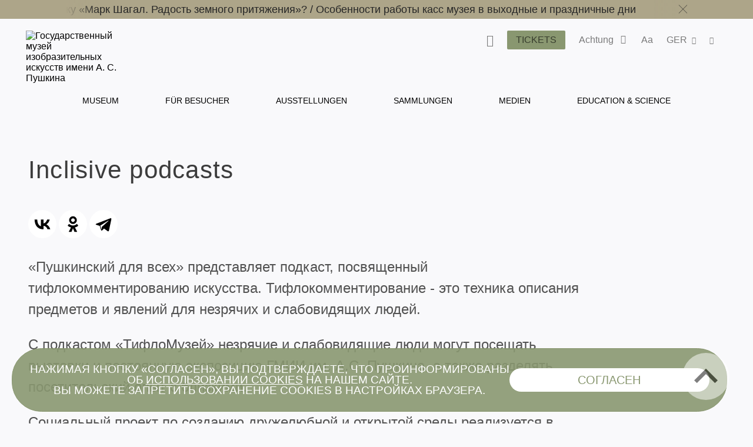

--- FILE ---
content_type: text/html; charset=utf-8
request_url: https://www.pushkinmuseum.art/media/podcasts/inclusive/index.php?lang=de
body_size: 14874
content:
<!DOCTYPE html>
<html lang="ru">
  <head>
       
      <meta charset="utf-8">
      <meta http-equiv="X-UA-Compatible" content="IE=edge">
      <meta name="viewport" content="width=device-width, initial-scale=1">
      
      <title>Inclisive podcasts</title>
       
      <meta name ="keywords" content="Пушкинский музей, Пушкинский музей изобразительных искусств, Государственный музей изобразительных искусств им. А.С. Пушкина, ГМИИ им. А.С. Пушкина, выставка в Пушкинском музее, билеты в Пушкинский, Ирина Антонова, Марина Лошак, Волхонка 12"/><meta name="description" content="Официальный сайт Государственного музея изобразительных искусств им. А.С. Пушкина (Москва), обладающего одним из крупнейших в России художественных собраний зарубежного искусства"/>
<!-- Google Tag Manager -->
<script>(function(w,d,s,l,i){w[l]=w[l]||[];w[l].push({'gtm.start':
new Date().getTime(),event:'gtm.js'});var f=d.getElementsByTagName(s)[0],
j=d.createElement(s),dl=l!='dataLayer'?'&l='+l:'';j.async=true;j.src=
'https://www.googletagmanager.com/gtm.js?id='+i+dl;f.parentNode.insertBefore(j,f);
})(window,document,'script','dataLayer','GTM-W88WH85');</script>
<!-- End Google Tag Manager -->      
      <link rel='stylesheet' href='/css/libs.css'>
      <link rel='stylesheet' href='/css/style2024.css'>
       
      <script src="//yastatic.net/es5-shims/0.0.2/es5-shims.min.js"></script>
      <script src="//yastatic.net/share2/share.js"></script>
      
<link rel="apple-touch-icon" sizes="180x180" href="/apple-touch-icon.png">
<link rel="icon" type="image/png" sizes="32x32" href="/favicon-32x32.png">
<link rel="icon" type="image/png" sizes="16x16" href="/favicon-16x16.png">
<link rel="manifest" href="/site.webmanifest">
<link rel="mask-icon" href="/safari-pinned-tab.svg" color="#5bbad5">
<meta name="msapplication-TileColor" content="#da532c">
<meta name="theme-color" content="#ffffff">
       
  </head>
  <body class="bg-primary afisha-exhibition-page">
      
      <style>
     .main-navigation__inner li a:hover {
         color: #899770 !important;
     }
</style>
<header class="header header--inner">

<!-- Top.Mail.Ru counter -->
<script type="text/javascript">
var _tmr = window._tmr || (window._tmr = []);
_tmr.push({id: "3417201", type: "pageView", start: (new Date()).getTime()});
(function (d, w, id) {
  if (d.getElementById(id)) return;
  var ts = d.createElement("script"); ts.type = "text/javascript"; ts.async = true; ts.id = id;
  ts.src = "https://top-fwz1.mail.ru/js/code.js";
  var f = function () {var s = d.getElementsByTagName("script")[0]; s.parentNode.insertBefore(ts, s);};
  if (w.opera == "[object Opera]") { d.addEventListener("DOMContentLoaded", f, false); } else { f(); }
})(document, window, "tmr-code");
</script>
<noscript><div><img src="https://top-fwz1.mail.ru/counter?id=3417201;js=na" style="position:absolute;left:-9999px;" alt="Top.Mail.Ru" /></div></noscript>
<!-- /Top.Mail.Ru counter -->
     
     
             <div class="header__notifications" style="background-color: #ADA589;">
            <div class="wrapper section--limited">
                <div class="header__notifications__inner js-marquee-wrap">
                    <div class="color-black js-marquee">
                    	<a class="" href="/news/archive/2026/01_/lecture_chagall/index.php?lang=de" title="">Перенос лекции Светланы Макеевой   /   </a><a class="" href="/news/archive/2025/12/chagall/index.php?lang=de" title="">Как попасть на выставку «Марк Шагал. Радость земного притяжения»?   /   </a><a class="" href="/news/archive/2025/11/kassi_olk/index.php?lang=de" title="">Особенности работы касс музея в выходные и праздничные дни</a>                    </div>
                    <div class="header__notifications-close-wrap">
                        <span class="header__notifications-close close close--black js-notifs-close"></span>
                    </div>
                </div>
            </div>
        </div>
        <div class="wrapper  section--limited bg-primary">
        <div class="header__controls">
        
            <div class="logo logo--inner">
                <a class="" href="/index.php?lang=de" title="Государственный музей изобразительных искусств имени А. С. Пушкина">
                    <picture>
                        <source media="(max-width: 1023px)" srcset="/images/svg/logoPM-text_sign.svg">
                        <img src="/images/svg/logoPM-text_sign.svg" alt="Государственный музей изобразительных искусств имени А. С. Пушкина">
                    </picture>
                </a>
            </div>
            
            <div class="main-controls">
            
                <div class="main-controls-section search-wrap js-call-control">
                    <button class="main-controls__button color-black js-call-search" title="Поиск">
                        <span class="icon icon-search"><span class="icon-text">поиск</span></span>
                    </button>
                    <div class="main-controls-section-block search-block bg-primary">
                        <form class="form-search" action="/php/search.php?lang=de">
                            <input type="text" name="needle">
                            <button type="submit"><span class="icon icon-search"><span class="icon-text">найти</span></span></button>
                        </form>
                    </div>
                </div>
                
                <div class="main-controls-section">
                    <a href="/tickets/index.php?lang=de" class="btn main-controls__button bg-violet-blue" style="color: #000;" title="">
                        <span class="button-text">Tickets</span>
                    </a>
                </div>
                
                                <div class="main-controls-section notifications-wrap js-call-control">
                    <button class="main-controls__button color-black" title="">
                        <span class="button-text">Achtung</span>
                        <span class="notifications-badge icon icon-status-ok"></span>
                    </button>
                    <div class="main-controls-section-block notifications-block bg-white">
                        <ul>
                            <li>
                   <a class="notifications-block__link" href="/news/archive/2026/01_/lecture_chagall/index.php?lang=de" title="Перенос лекции Светланы Макеевой">
                       <span>Перенос лекции Светланы Макеевой</span>
                   </a>
               </li>
               <li>
                   <a class="notifications-block__link" href="/news/archive/2025/12/chagall/index.php?lang=de" title="Как попасть на выставку «Марк Шагал. Радость земного притяжения»?">
                       <span>Как попасть на выставку «Марк Шагал. Радость земного притяжения»?</span>
                   </a>
               </li>
               <li>
                   <a class="notifications-block__link" href="/news/archive/2025/11/kassi_olk/index.php?lang=de" title="Особенности работы касс музея в выходные и праздничные дни">
                       <span>Особенности работы касс музея в выходные и праздничные дни</span>
                   </a>
               </li>
                                       </ul> 
                    </div>   
                </div>
                                
                <div class="main-controls-section settings-wrap js-call-control">
                    <button class="main-controls__button color-black" title="Настройки отображения сайта">
                        <span class="button-text">Aa</span>
                    </button>
                    <div class="main-controls-section-block settings-block bg-white">
                        <div class="settings-block__head color-black">Site versions</div>
                        <ul class="settings-block__primary">
                            <li><button class="active js-normal-version">Common version</button></li>
                            <li><button class="js-contrast-version">For Visually Impaired Users</button></li>
                        </ul>
                        <div class="settings-block__secondary">
                            <span>Large font • contrasting colors • no pictures</span>
                        </div>
                    </div>
                </div>
                
                <div class="main-controls-section language-wrap js-call-control">
                    <button class="main-controls__button color-black" title="Выбор языка">
                        <span class="button-text">
                             GER                        </span>
                        <span class="icon icon-arrow-down"></span>
                    </button>
                    <div class="main-controls-section-block language-block bg-white">
                        <ul class="color-warm-grey-two" id="ch_lang">
                                                    <li>
                                <a class="" href="?lang=ru" title="Русский">
                                    <span>РУС</span>
                                </a>
                            </li>
                                                    <li>
                                <a class="" href="?lang=en" title="Английский">
                                    <span>ENG</span>
                                </a>
                            </li>
                                                    <li>
                                <a class="" href="?lang=it" title="итальянский">
                                    <span>ITA</span>
                                </a>
                            </li>
                                                    <li>
                                <a class="" href="?lang=de" title="немецкий">
                                    <span>GER</span>
                                </a>
                            </li>
                                                    <li>
                                <a class="" href="?lang=fr" title="французский">
                                    <span>FRA</span>
                                </a>
                            </li>
                                                    <li>
                                <a class="" href="?lang=es" title="испанский">
                                    <span>ESP</span>
                                </a>
                            </li>
                                                    <li>
                                <a class="" href="?lang=zh" title="китайский">
                                    <span>中文</span>
                                </a>
                            </li>
                                                    <li>
                                <a class="" href="?lang=ja" title="японский">
                                    <span>日本</span>
                                </a>
                            </li>
                                                </ul>
                    </div>
                </div>
                 
                <div class="main-controls-section share-wrap js-call-control">
                     <button class="main-controls__button color-black" title="Поделиться в соц сетях">
                         <span class="icon icon-share"><span class="icon-text">поделиться</span></span>
                     </button>
                     <div class="main-controls-section-block share-block bg-white">
                          
                          <div class="settings-block__head color-black">Share</div>
                          <ul class="color-warm-grey-two">
                                    <script src="//yastatic.net/es5-shims/0.0.2/es5-shims.min.js"></script>
     <script src="//yastatic.net/share2/share.js"></script>
<div class="ya-share2" data-services="vkontakte,telegram"></div>


                              </ul>
                          
                          <div class="settings-block__head settings-block__head--social color-black">The Museum in</div>
                          <ul class="social-buttons social-buttons--menu">
                               
                         <li>
          <a href="https://ok.ru/theartsmuseum" class="" title="" target="_blank">
          <span class="icon icon-ok">
               
                      
                
           
          </span>
          <span class="icon-text">OK</span>
          </a>
     </li>
               <li>
          <a href="https://vk.com/club23141780" class="" title="" target="_blank">
          <span class="icon icon-vk">
               
                         <svg width="25" height="25" viewBox="0 0 25 25" fill="none" xmlns="http://www.w3.org/2000/svg">
                    <path d="M0 12C0 6.34315 0 3.51472 1.75736 1.75736C3.51472 0 6.34315 0 12 0L13 0C18.6569 0 21.4853 0 23.2426 1.75736C25 3.51472 25 6.34315 25 12V13C25 18.6569 25 21.4853 23.2426 23.2426C21.4853 25 18.6569 25 13 25H12C6.34315 25 3.51472 25 1.75736 23.2426C0 21.4853 0 18.6569 0 13L0 12Z" fill="#262626"/>
                    <path d="M13.3021 18.0105C7.60417 18.0105 4.3542 14.1042 4.21879 7.60425H7.07294C7.16669 12.3751 9.27082 14.3959 10.9375 14.8126V7.60425H13.6251V11.7188C15.2709 11.5417 16.9999 9.66675 17.5832 7.60425H20.2708C19.8229 10.1459 17.9479 12.0209 16.6145 12.7917C17.9479 13.4167 20.0834 15.0522 20.8959 18.0105H17.9375C17.302 16.0313 15.7188 14.5001 13.6251 14.2917L13.6251 18.0105H13.3021Z" fill="#7D7D7D"/>
               </svg>
                      
                
           
          </span>
          <span class="icon-text">VKontakte</span>
          </a>
     </li>
               <li>
          <a href="https://www.tripadvisor.ru/Attraction_Review-g298484-d300242-Reviews-Pushkin_State_Museum_of_Fine_Arts-Moscow_Central_Russia.html" class="" title="" target="_blank">
          <span class="icon icon-ta">
               
                      
                
           
          </span>
          <span class="icon-text">TripAdviser</span>
          </a>
     </li>
               <li>
          <a href="https://t.me/theartsmuseum" class="" title="" target="_blank">
          <span class="icon icon-tg">
               
                      
                
           
          </span>
          <span class="icon-text">Telegram</span>
          </a>
     </li>
               <li>
          <a href="https://zen.yandex.ru/theartsmuseum" class="" title="" target="_blank">
          <span class="icon icon-zen">
               
                                   <svg width="48px" height="48px" viewBox="0 0 48 48" version="1.1" xmlns="http://www.w3.org/2000/svg" xmlns:xlink="http://www.w3.org/1999/xlink">
                    <g id="Page-1" stroke="none" stroke-width="1" fill="none" fill-rule="evenodd">
                         <g id="zen-icon">
                              <path d="M23.7354,0 C13.8428,0.000940338 6.98806,0.0338522 3.46947,3.46985 C0.0336545,6.98765 0.000735498,14.1643 0.000735498,23.7351 C10.628,23.4144 15.4878,23.1483 19.3638,19.3634 C23.1485,15.4874 23.4147,10.6277 23.7354,0 Z M3.46886,44.5305 C0.0330411,41.0127 0.00012207,33.8361 0.00012207,24.2653 C10.6274,24.586 15.4872,24.8521 19.3632,28.637 C23.1479,32.513 23.4141,37.3727 23.7348,47.9995 C13.8422,47.9995 6.98745,47.9675 3.46886,44.5305 Z M24.2653,47.9995 C24.586,37.3727 24.8522,32.513 28.637,28.637 C32.5129,24.8521 37.3727,24.586 48,24.2653 C47.999,33.8361 47.9661,41.0127 44.5303,44.5305 C41.0117,47.9675 34.158,47.9995 24.2653,47.9995 Z M24.2653,0 C24.586,10.6277 24.8522,15.4874 28.637,19.3634 C32.5129,23.1483 37.3727,23.4144 48,23.7351 C47.999,14.1643 47.9661,6.98765 44.5303,3.46985 C41.0117,0.0338522 34.158,0.000940338 24.2653,0 Z" id="Shape" fill="currentColor"></path>
                              <path d="M47.9999,24.2655 L47.9999,24.0003 L47.9999,23.736 C37.3726,23.4144 32.5128,23.1493 28.6368,19.3635 C24.8521,15.4883 24.5859,10.6287 24.2652,0.000976562 L23.9999,0.000976562 L23.7347,0.000976562 C23.414,10.6287 23.1478,15.4883 19.363,19.3635 C15.487,23.1493 10.6272,23.4144 0,23.736 L0,24.0003 L0,24.2655 C10.6272,24.587 15.487,24.8522 19.363,28.6371 C23.1478,32.5132 23.414,37.3728 23.7347,48.0005 L23.9999,48.0005 L24.2652,48.0005 C24.5859,37.3728 24.8521,32.5132 28.6368,28.6371 C32.5128,24.8522 37.3726,24.587 47.9999,24.2655 Z" id="Path"></path>
                         </g>
                    </g>
               </svg>
            
                
           
          </span>
          <span class="icon-text">Яндекс Цзен</span>
          </a>
     </li>
               <li>
          <a href="https://rutube.ru/channel/25618709/" class="" title="" target="_blank">
          <span class="icon icon-rt">
               
                      
                         <svg width="48px" height="48px" viewBox="0 0 48 48" version="1.1" xmlns="http://www.w3.org/2000/svg" xmlns:xlink="http://www.w3.org/1999/xlink">
                    <g id="Page-1" stroke="none" stroke-width="1" fill="none" fill-rule="evenodd">
                         <g id="rutube-logo-color">
                              <circle id="Oval" fill="currentColor" cx="24" cy="24" r="24"></circle>
                              <path d="M22.1472,21.336 L22.1472,18.8364 L19.812,19.1628 L19.812,21.3348 L18.942,21.3348 L18.942,23.3676 L19.812,23.3676 L19.812,28.908 L22.1256,28.908 L22.1256,23.3676 L23.7984,23.3676 L23.7984,21.336 L22.1472,21.336 L22.1472,21.336 Z M9.5232,24.9324 C10.2509975,24.385971 10.6776918,23.527688 10.674,22.6176 L10.674,22.194 C10.6720487,21.3851449 10.340944,20.6119282 9.75690193,20.0523344 C9.17285986,19.4927406 8.38619952,19.1949824 7.578,19.2276 L2.688,19.164 L2.688,28.7688 L5.0028,28.7688 L5.0028,25.5084 L7.3704,25.5084 L8.946,28.8336 L11.6304,28.8336 L9.522,24.9336 L9.5232,24.9324 Z M8.316,22.4976 C8.31948668,22.8142931 8.18455165,23.1167291 7.94654454,23.3256772 C7.70853742,23.5346253 7.3911756,23.6292639 7.0776,23.5848 L5.0016,23.5848 L5.0016,21.2592 L7.0776,21.2592 C7.3982645,21.2414604 7.71218983,21.3559052 7.94620117,21.5758577 C8.18021251,21.7958102 8.31386328,22.1020523 8.316,22.4232 L8.316,22.4976 L8.316,22.4976 Z M35.49,21.2496 L34.2624,21.2496 L34.2624,18.804 L32.0016,19.0968 L32.0016,28.8768 L35.49,28.8768 C36.3044417,28.8912635 37.0906605,28.5784843 37.6725948,28.0085045 C38.2545291,27.4385246 38.5835578,26.6589665 38.586,25.8444 L38.586,24.3564 C38.586,22.6445744 37.2018129,21.2550094 35.49,21.2484 L35.49,21.2496 Z M36.3696,25.5936 C36.3984361,25.9187681 36.2794706,26.2396589 36.0456347,26.4674452 C35.8117989,26.6952316 35.4879008,26.8057473 35.1636,26.7684 L34.2732,26.7684 L34.2732,23.3244 L35.1636,23.3244 C35.4836354,23.288083 35.8032804,23.3956989 36.0361866,23.6181765 C36.2690929,23.8406541 36.3912285,24.1550376 36.3696,24.4764 L36.3696,25.5948 L36.3696,25.5936 Z M28.764,21.336 L28.764,25.68 C28.764,26.4084 28.5036,26.886 27.7752,26.886 C27.0588,26.886 26.7864,26.4084 26.7864,25.68 L26.7864,21.336 L24.4824,21.336 L24.4824,25.8768 C24.3771133,26.7097233 24.6597211,27.544916 25.2491451,28.1427671 C25.8385691,28.7406181 26.6696661,29.0350528 27.504,28.9416 L27.9384,28.9416 C28.7919207,29.0626064 29.6527596,28.776077 30.263503,28.1676917 C30.8742463,27.5593065 31.1641037,26.6995824 31.0464,25.8456 L31.0464,21.336 L28.764,21.336 Z M15.912,21.336 L15.912,25.68 C15.912,26.4084 15.6504,26.886 14.922,26.886 C14.2056,26.886 13.944,26.4084 13.944,25.68 L13.944,21.336 L11.6304,21.336 L11.6304,25.8768 C11.525185,26.7094915 11.807643,27.5444458 12.3967805,28.1422437 C12.985918,28.7400416 13.8166619,29.0346532 14.6508,28.9416 L15.096,28.9416 C15.9485001,29.062583 16.8082586,28.7755559 17.4171072,28.1667072 C18.0259559,27.5578586 18.312983,26.6981001 18.192,25.8456 L18.192,21.336 L15.912,21.336 L15.912,21.336 Z M44.3664,26.2896 C43.8984,26.802 43.2216,27.0696 42.5304,27.018 C41.802,26.964 41.3676,26.5944 41.3676,25.866 L41.3676,25.6164 L45.888,25.6164 L45.888,24.324 C45.8979497,23.4672185 45.5537466,22.6443375 44.9367287,22.0498104 C44.3197109,21.4552833 43.4846219,21.1418582 42.6288,21.1836 C41.7819378,21.1258625 40.9492715,21.4233221 40.3306805,22.0045746 C39.7120895,22.585827 39.3634311,23.3983864 39.3684,24.2472 L39.3684,25.812 C39.3614267,26.6671335 39.7071059,27.4873584 40.3240452,28.0795475 C40.9409845,28.6717365 41.7746681,28.9835611 42.6288,28.9416 C43.9178054,28.9582306 45.134039,28.3456358 45.888,27.3 L44.3664,26.2896 L44.3664,26.2896 Z M41.3676,23.8896 C41.3524492,23.5919269 41.4603088,23.3011105 41.6659003,23.0853075 C41.8714917,22.8695045 42.1567425,22.7476853 42.4548,22.7484 L42.5196,22.7484 C42.8378763,22.7155273 43.1544518,22.8246837 43.3848294,23.0467345 C43.6152071,23.2687852 43.7359388,23.5811296 43.7148,23.9004 L43.7148,23.9544 L41.3676,23.9544 L41.3676,23.8884 L41.3676,23.8896 Z" id="Shape" fill="#000000" fill-rule="nonzero"></path>
                         </g>
                    </g>
               </svg>
                
           
          </span>
          <span class="icon-text">RuTube</span>
          </a>
     </li>
               <li>
          <a href="https://max.ru/theartsmuseum" class="" title="" target="_blank">
          <span class="icon icon-max">
               
                      
                
                         <svg width="24" height="24" viewBox="0 0 24 24" fill="none" xmlns="http://www.w3.org/2000/svg">
                    <path d="M7.12407 22.3166C7.0025 22.2306 6.835 22.2539 6.73312 22.3626C5.37136 23.815 1.88626 24.8338 1.72662 22.8515C1.72662 21.2983 1.37777 19.9895 0.993682 18.5485C0.523272 16.7836 0 14.8204 0 11.967C0 5.163 5.58018 0.0460205 12.1964 0.0460205C18.8126 0.0460205 24 5.41283 24 12.0331C24 18.6534 18.6475 23.8881 12.259 23.8881C9.99251 23.8881 8.89266 23.5688 7.12407 22.3166ZM12.382 5.94548C9.24212 5.78083 6.79189 7.95955 6.25158 11.3696C5.80414 14.1936 6.59745 17.6346 7.27601 17.8078C7.56381 17.8812 8.2564 17.3515 8.76029 16.8763C8.85503 16.787 8.99827 16.772 9.10936 16.8399C9.89485 17.3202 10.7842 17.6811 11.7646 17.7326C14.988 17.9016 17.8446 15.3788 18.0134 12.1551C18.1823 8.93143 15.6054 6.11452 12.382 5.94548Z" fill="#262626"/>
			   </svg>
               <!--<svg width="48px" height="48px" viewBox="0 0 48 48" version="1.1" xmlns="http://www.w3.org/2000/svg" xmlns:xlink="http://www.w3.org/1999/xlink">
                    <g id="Page-1" stroke="none" stroke-width="1" fill="none" fill-rule="evenodd">
                         <g id="max-icon">
                         	<path d="M14.2481 44.6332C14.005 44.461 13.67 44.5077 13.4662 44.7251C10.7427 47.6299 3.77252 49.6675 3.45324 45.7028C3.45324 42.5965 2.75554 39.9789 1.98736 37.0968C1.04654 33.567 0 29.6406 0 23.934C0 10.3259 11.1604 0.0919189 24.3928 0.0919189C37.6252 0.0919189 48 10.8255 48 24.0661C48 37.3067 37.295 47.776 24.518 47.776C19.985 47.776 17.7853 47.1375 14.2481 44.6332ZM24.7639 11.8908C18.4842 11.5615 13.5838 15.919 12.5032 22.7391C11.6083 28.387 13.1949 35.269 14.552 35.6154C15.1276 35.7623 16.5128 34.7028 17.5206 33.7525C17.7101 33.5738 17.9965 33.5438 18.2187 33.6796C19.7897 34.6403 21.5683 35.3622 23.5292 35.465C29.9761 35.8031 35.6892 30.7575 36.0268 24.3101C36.3645 17.8627 31.2108 12.2289 24.7639 11.8908Z" fill="#7D7D7D"/>
                    	</g>
                    </g>
               </svg>-->
           
          </span>
          <span class="icon-text">Max</span>
          </a>
     </li>
                                                                            </ul>
                    </div>
                </div>
                 
                
                <div class="main-menu-burger js-burger">
                    <span class="burger"></span>
                     
                    <span class="notifications-badge bg-violet-blue color-pale-grey">3</span>
                     
                </div>
                
            </div>  
                  
        </div><!--header_controls-->
         
     </div>
     
         
    <div class="header__menu">
    	<div class="wrapper bg-primary">
             <nav class="main-navigation greyish-brown" role="navigation">
                  <ul class="main-navigation__inner">
                                               	<li><a class="hover js-main-menu-hover "
                        								data-dropdown="dropdown-1"
                                                        href="/museum/index.php?lang=de" title="Museum">
                                 	Museum                                 </a>
                       		</li>
                                               	<li><a class="hover js-main-menu-hover "
                        								data-dropdown="dropdown-2"
                                                        href="/visitors/index.php?lang=de" title="Für Besucher">
                                 	Für Besucher                                 </a>
                       		</li>
                                               	<li><a class="hover js-main-menu-hover "
                                                        href="/events/index.php?lang=de" title="Ausstellungen">
                                 	Ausstellungen                                 </a>
                       		</li>
                                               	<li><a class="hover js-main-menu-hover "
                        								data-dropdown="dropdown-3"
                                                        href="/exposition_collection/index.php?lang=de" title="Sammlungen">
                                 	Sammlungen                                 </a>
                       		</li>
                                               	<li><a class="hover js-main-menu-hover current"
                        								data-dropdown="dropdown-4"
                                                        href="/media/index.php?lang=de" title="Medien">
                                 	Medien                                 </a>
                       		</li>
                                               	<li><a class="hover js-main-menu-hover "
                        								data-dropdown="dropdown-5"
                                                        href="/education/index.php?lang=de" title="Education & Science">
                                 	Education & Science                                 </a>
                       		</li>
                                         </ul>
             </nav>
         </div> 
     </div>
      
      <div class="main-menu-under">
      <ul id="dropdown-1" class="dropdown js-dropdown"><li class="hover--inner"><a href="/museum/history/about_museum/index.php?lang=de" title=""><span>Geschichte</span></a><ul class="dropdown--inner dropdown--first">
                     <li class="hover--inner"><a href="/museum/history/about_collection/index.php?lang=de" title=""><span>Geschichte der Sammlungen</span></a></li>
                <li class="hover--inner"><a href="https://pushkinmuseum.art/media/tsvetaev/index.php" title="" target="_blank"><span></span></a></li>
                <li class="hover--inner"><a href="https://antonova.pushkinmuseum.art/" title="" target="_blank"><span></span></a></li>
                <li class="hover--inner"><a href="https://pushkinmuseum.art/site/exhibitions/exhibitions_year.php?lang=ru&year=%D0%B3%D0%BE%D0%B4%D1%8B" title="" target="_blank"><span></span></a></li>
                
                     </ul>
                     </li>
                <li class="hover--inner"><a href="/museum/buildings/index.php?lang=de" title=""><span>Buildings</span></a><ul class="dropdown--inner dropdown--first">
                     <li class="hover--inner"><a href="/museum/buildings/main/index.php?lang=de" title=""><span>Main Building</span></a></li>
                <li class="hover--inner"><a href="/museum/buildings/gallery/index.php?lang=de" title=""><span>Gallery </span></a></li>
                <li class="hover--inner"><a href="/museum/buildings/richter/index.php?lang=de" title=""><span>Sviatoslav Richter Memorial Apartment</span></a></li>
                <li class="hover--inner"><a href="/museum/buildings/museyon/index.php?lang=de" title=""><span>Museion</span></a></li>
                <li class="hover--inner"><a href="/museum/buildings/cvetaev/index.php?lang=de" title=""><span>Ivan Tsvetaev educational art museum </span></a></li>
                <li class="hover--inner"><a href="/museum/buildings/tarusa/index.php?lang=de" title=""><span>Eduard Steinberg's Workshop</span></a></li>
                
                     </ul>
                     </li>
                <li class="hover--inner"><a href="/museum/quarter/index.php?lang=de" title=""><span>Museum Quarter</span></a></li>
                <li class="hover--inner"><a href="/museum/structure/departments/index.php?lang=de" title=""><span>Departments</span></a></li>
                <li class="hover--inner"><a href="/museum/branches/index.php?lang=de" title=""><span>Branches</span></a><ul class="dropdown--inner dropdown--first">
                     <li class="hover--inner"><a href="/museum/branches/n_novgorod/index.php?lang=de" title=""><span></span></a></li>
                <li class="hover--inner"><a href="/museum/branches/tomsk/index.php?lang=de" title=""><span></span></a></li>
                
                     </ul>
                     </li>
                <li class="hover--inner"><a href="/museum/structure/adminisration/index.php?lang=de" title=""><span>Administration</span></a></li>
                <li class="hover--inner"><a href="/museum/support_us/index.php?lang=de" title=""><span>Support us</span></a><ul class="dropdown--inner dropdown--first">
                     <li class="hover--inner"><a href="/museum/support_us/board/index.php?lang=de" title=""><span>Попечительский совет</span></a></li>
                <li class="hover--inner"><a href="/museum/support_us/sponsors/index.php?lang=de" title=""><span>Sponsors & Partners</span></a></li>
                <li class="hover--inner"><a href="/museum/support_us/maecenases/index.php?lang=de" title=""><span>Maecenas & Patrons</span></a></li>
                <li class="hover--inner"><a href="/museum/support_us/friends/index.php?lang=de" title=""><span>Freunde des Museums</span></a></li>
                <li class="hover--inner"><a href="/museum/support_us/development_fund/index.php?lang=de" title=""><span>The Development Fund</span></a></li>
                <li class="hover--inner"><a href="/museum/support_us/events/index.php?lang=de" title=""><span>Events</span></a></li>
                <li class="hover--inner"><a href="/museum/support_us/donate_online_1/index.php?lang=de" title=""><span>Online Donation</span></a></li>
                <li class="hover--inner"><a href="/museum/support_us/volunteers/index.php?lang=de" title=""><span>Волонтёры Пушкинского</span></a></li>
                
                     </ul>
                     </li>
                <li class="hover--inner"><a href="/museum/documents/index.php?lang=de" title=""><span>Documents</span></a></li>
                <li class="hover--inner"><a href="/museum/activity/index.php?lang=de" title=""><span>Activity</span></a><ul class="dropdown--inner dropdown--first">
                     <li class="hover--inner"><a href="/museum/activity/scientific/index.php?lang=de" title=""><span>Scientific & educational</span></a></li>
                <li class="hover--inner"><a href="/museum/activity/publishing/index.php?lang=de" title=""><span>Publishing</span></a></li>
                <li class="hover--inner"><a href="/museum/activity/exhibition/index.php?lang=de" title=""><span>Exhibitions</span></a></li>
                <li class="hover--inner"><a href="/museum/activity/archaeological/index.php?lang=de" title=""><span>Archaeological</span></a></li>
                <li class="hover--inner"><a href="/museum/activity/musical/index.php?lang=de" title=""><span>Musical</span></a></li>
                <li class="hover--inner"><a href="/museum/activity/pushkinsky21/index.php?lang=de" title=""><span>Pushkin Museum XXI</span></a></li>
                <li class="hover--inner"><a href="/museum/activity/it/index.php?lang=de" title=""><span>IT & innovation</span></a></li>
                <li class="hover--inner"><a href="/museum/activity/inclusion/index.php?lang=de" title=""><span>Inclusive</span></a></li>
                
                     </ul>
                     </li>
                <li class="hover--inner"><a href="/museum/info/index.php?lang=de" title=""><span>General Information</span></a><ul class="dropdown--inner dropdown--first">
                     <li class="hover--inner"><a href="/museum/info/press/index.php?lang=de" title=""><span>Press-center</span></a></li>
                <li class="hover--inner"><a href="/about_website/index.php?lang=de" title=""><span>About the project</span></a></li>
                
                     </ul>
                     </li>
                <li class="hover--inner"><a href="/museum/info/contacts/index.php?lang=de" title=""><span>Contacts</span></a></li>
                <li class="hover--inner"><a href="/museum/info/vacancy/index.php?lang=de" title=""><span>Vacancies</span></a></li>
                <li class="hover--inner"><a href="/usage_policy/index.php?lang=de" title=""><span>Nutzungsbedingungen für Materialien und Bilder</span></a></li>
                </ul>
                 <ul id="dropdown-2" class="dropdown js-dropdown"><li class="hover--inner"><a href="/visitors/index.php?lang=de" title=""><span>Für Besucher</span></a></li>
                <li class="hover--inner"><a href="/visitors/tickets/index.php?lang=de" title=""><span>Tickets & Privileges</span></a></li>
                <li class="hover--inner"><a href="/visitors/opening_hours/index.php?lang=de" title=""><span>Buildings & Opening hours</span></a></li>
                <li class="hover--inner"><a href="/visitors/index.php?lang=de#programms" title=""><span>Für Besucher</span></a></li>
                <li class="hover--inner"><a href="/visitors/excursions/simple_rules/index.php?lang=de" title=""><span>Rules & Recommendations</span></a></li>
                <li class="hover--inner"><a href="/museum4all/index.php?lang=de" title=""><span>Accessible Museum</span></a></li>
                <li class="hover--inner"><a href="/media/shopping/index.php?lang=de" title=""><span>Books and souvenirs</span></a></li>
                </ul>
                 <ul id="dropdown-3" class="dropdown js-dropdown"><li class="hover--inner"><a href="https://collection.pushkinmuseum.art/entity/OBJECT?uniq=true" title="" target="_blank"><span></span></a></li>
                <li class="hover--inner"><a href="https://collection.pushkinmuseum.art/cross-search?query=%D0%B6%D0%B8%D0%B2%D0%BE%D0%BF%D0%B8%D1%81%D1%8C" title="" target="_blank"><span></span></a></li>
                <li class="hover--inner"><a href="https://collection.pushkinmuseum.art/cross-search?query=%D0%B3%D1%80%D0%B0%D1%84%D0%B8%D0%BA%D0%B0" title="" target="_blank"><span></span></a></li>
                <li class="hover--inner"><a href="https://collection.pushkinmuseum.art/entity/OBJECT?fund=35" title="" target="_blank"><span></span></a></li>
                <li class="hover--inner"><a href="https://collection.pushkinmuseum.art/cross-search?query=%D0%B4%D0%B5%D0%BA%D0%BE%D1%80%D0%B0%D1%82%D0%B8%D0%B2%D0%BD%D0%BE%20%D0%BF%D1%80%D0%B8%D0%BA%D0%BB%D0%B0%D0%B4%D0%BD%D0%BE%D0%B5%20%D0%B8%D1%81%D0%BA%D1%83%D1%81%D1%81%D1%82%D0%B2%D0%BE" title="" target="_blank"><span></span></a></li>
                <li class="hover--inner"><a href="https://collection.pushkinmuseum.art/entity/OBJECT?otdel=17" title="" target="_blank"><span></span></a></li>
                <li class="hover--inner"><a href="https://collection.pushkinmuseum.art/entity/OBJECT?otdel=9" title="" target="_blank"><span></span></a></li>
                <li class="hover--inner"><a href="https://collection.pushkinmuseum.art/cross-search?query=%D0%BD%D1%83%D0%BC%D0%B8%D0%B7%D0%BC%D0%B0%D1%82%D0%B8%D0%BA%D0%B0" title="" target="_blank"><span></span></a></li>
                <li class="hover--inner"><a href="https://collection.pushkinmuseum.art/entity/FOND/414?index=23" title="" target="_blank"><span></span></a></li>
                <li class="hover--inner"><a href="https://collection.pushkinmuseum.art/entity/OBJECT?fund=38" title="" target="_blank"><span></span></a></li>
                <li class="hover--inner"><a href="/exposition_collection/collections/webpublications/index.php?lang=de" title=""><span>Electronic publications</span></a></li>
                <li class="hover--inner"><a href="/exposition_collection/collections/phototech/index.php?lang=de" title=""><span>Online dictionary of photo techniques</span></a></li>
                </ul>
                 <ul id="dropdown-4" class="dropdown js-dropdown"><li class="hover--inner"><a href="/media/virtual/index.php?lang=de" title=""><span>Virtual Pushkin Museum</span></a></li>
                <li class="hover--inner"><a href="/media/e-coll/index.php?lang=de" title=""><span>Electronic collections</span></a></li>
                <li class="hover--inner"><a href="/media/museum_for_all/index.php?lang=de" title=""><span>Accessibility</span></a></li>
                <li class="hover--inner"><a href="/media/special/index.php?lang=de" title=""><span>Special<br>projects</span></a></li>
                <li class="hover--inner"><a href="/media/worldwide/index.php?lang=de" title=""><span>Museum on other web sites</span></a></li>
                <li class="hover--inner"><a href="/media/video/index.php?lang=de" title=""><span>Video channel</span></a></li>
                <li class="hover--inner"><a href="/media/podcasts/index.php?lang=de" title=""><span>Podcasts</span></a></li>
                <li class="hover--inner"><a href="/media/guides/index.php?lang=de" title=""><span>Audioführer</span></a></li>
                <li class="hover--inner"><a href="/media/quiz/index.php?lang=de" title=""><span>Games and quiz</span></a></li>
                <li class="hover--inner"><a href="/media/3d/index.php?lang=de" title=""><span>3D-reconstruction and modeling</span></a></li>
                <li class="hover--inner"><a href="/media/navigator4d/index.php?lang=de" title=""><span>Virtual Exhibitions in Navigator4D format</span></a></li>
                <li class="hover--inner"><a href="/media/smart_museum/index.php?lang=de" title=""><span>Smart Museum 3D</span></a></li>
                <li class="hover--inner"><a href="/media/pushkin21/index.php?lang=de" title=""><span>Pushkin Museum XXI</span></a></li>
                <li class="hover--inner"><a href="/exposition_collection/collections/contexts/index.php?lang=de" title=""><span>Контексты. Фотографы о себе и фотографии</span></a></li>
                </ul>
                 <ul id="dropdown-5" class="dropdown js-dropdown"><li class="hover--inner"><a href="/education/scientific_work/index.php?lang=de" title=""><span>Scientific work</span></a></li>
                <li class="hover--inner"><a href="/education/edu_program/index.php?lang=de" title=""><span>Scientific events</span></a></li>
                <li class="hover--inner"><a href="/visitors2021/v2021/lections/index.php?lang=de#lections" title=""><span></span></a></li>
                <li class="hover--inner"><a href="https://youth.pushkinmuseum.art/" title="" target="_blank"><span></span></a></li>
                <li class="hover--inner"><a href="/education/museyon/index.php?lang=de" title=""><span>Kids center "Museyon"</span></a></li>
                <li class="hover--inner"><a href="/education/pushkin_academy/index.php?lang=de" title=""><span>Academy</span></a></li>
                <li class="hover--inner"><a href="/education/publishing/index.php?lang=de" title=""><span>Publications</span></a></li>
                <li class="hover--inner"><a href="/education/library/index.php?lang=de" title=""><span>Research Library</span></a></li>
                <li class="hover--inner"><a href="https://conservation.pushkinmuseum.art/" title="" target="_blank"><span></span></a></li>
                <li class="hover--inner"><a href="/education/archeology/index.php?lang=de" title=""><span>Archeology</span></a></li>
                <li class="hover--inner"><a href="/education/mediateka/index.php?lang=de" title=""><span>Media library</span></a></li>
                <li class="hover--inner"><a href="/education/high_schools/index.php?lang=de" title=""><span>Cooperation with high schools and universities</span></a></li>
                </ul>
                          
      </div> 
      
         <div class="menu-mobile bg-primary">
                     
                	<div class="menu-mobile__inner">
                         
                        <div class="logo">
                             <a class="" href="index.php?lang=de" title="Государственный музей изобразительных искусств имени А. С. Пушкина">
                                 <img class="logo--mobile" width="162" height="122" src="/images/svg/logoPM-text_sign.svg" alt="Государственный музей изобразительных искусств имени А. С. Пушкина">
                             </a>
                    	</div>
                        
                        <ul class="menu-mobile__list color-greyish-brown-two">
                             <li>
                                 <a class="notifs-show js-call-notifs" href="" title="Achtung">
                                     Achtung 
                                     <span class="color-violet-blue"></span>
                                 </a>
                                 <div class="mobile-notifs">
                                     <ul class="mobile-notifs-list">
                                     <li>
                   <a class="notifications-block__link" href="/news/archive/2026/01_/lecture_chagall/index.php?lang=de" title="Перенос лекции Светланы Макеевой">
                       <span>Перенос лекции Светланы Макеевой</span>
                   </a>
               </li>
               <li>
                   <a class="notifications-block__link" href="/news/archive/2025/12/chagall/index.php?lang=de" title="Как попасть на выставку «Марк Шагал. Радость земного притяжения»?">
                       <span>Как попасть на выставку «Марк Шагал. Радость земного притяжения»?</span>
                   </a>
               </li>
               <li>
                   <a class="notifications-block__link" href="/news/archive/2025/11/kassi_olk/index.php?lang=de" title="Особенности работы касс музея в выходные и праздничные дни">
                       <span>Особенности работы касс музея в выходные и праздничные дни</span>
                   </a>
               </li>
                                                    </ul>
                                 </div>
                             </li>
                             
                             <li>
                                  <a href="/tickets/index.php?lang=de" title="">
                                       <span class="button-text"></span>
                                  </a>
                             </li>

                                                              <li>
                                      <a href="/museum/index.php?lang=de" class="stop-event" title="Museum">Museum</a>
                                                                            <ul class="hidden-submenu">
                                                                                      <li><a href="/museum/history/about_museum/index.php?lang=de">Geschichte</a></li>
                                                                                      <li><a href="/museum/buildings/index.php?lang=de">Buildings</a></li>
                                                                                      <li><a href="/museum/quarter/index.php?lang=de">Museum Quarter</a></li>
                                                                                      <li><a href="/museum/structure/departments/index.php?lang=de">Departments</a></li>
                                                                                      <li><a href="/museum/branches/index.php?lang=de">Branches</a></li>
                                                                                      <li><a href="/museum/structure/adminisration/index.php?lang=de">Administration</a></li>
                                                                                      <li><a href="/museum/support_us/index.php?lang=de">Support us</a></li>
                                                                                      <li><a href="/museum/documents/index.php?lang=de">Documents</a></li>
                                                                                      <li><a href="/museum/activity/index.php?lang=de">Activity</a></li>
                                                                                      <li><a href="/museum/info/index.php?lang=de">General Information</a></li>
                                                                                      <li><a href="/museum/info/contacts/index.php?lang=de">Contacts</a></li>
                                                                                      <li><a href="/museum/info/vacancy/index.php?lang=de">Vacancies</a></li>
                                                                                      <li><a href="/usage_policy/index.php?lang=de">Nutzungsbedingungen für Materialien und Bilder</a></li>
                                                                                 </ul>
                                                                   	</li>
                                                              <li>
                                      <a href="/visitors/index.php?lang=de" class="stop-event" title="Für Besucher">Für Besucher</a>
                                                                            <ul class="hidden-submenu">
                                                                                      <li><a href="/visitors/index.php?lang=de">Für Besucher</a></li>
                                                                                      <li><a href="/visitors/tickets/index.php?lang=de">Tickets & Privileges</a></li>
                                                                                      <li><a href="/visitors/opening_hours/index.php?lang=de">Buildings & Opening hours</a></li>
                                                                                      <li><a href="/visitors/index.php?lang=de#programms">Für Besucher</a></li>
                                                                                      <li><a href="/visitors/excursions/simple_rules/index.php?lang=de">Rules & Recommendations</a></li>
                                                                                      <li><a href="/museum4all/index.php?lang=de">Accessible Museum</a></li>
                                                                                      <li><a href="/media/shopping/index.php?lang=de">Books and souvenirs</a></li>
                                                                                 </ul>
                                                                   	</li>
                                                              <li>
                                      <a href="/events/index.php?lang=de"  title="Ausstellungen">Ausstellungen</a>
                                                                   	</li>
                                                              <li>
                                      <a href="/exposition_collection/index.php?lang=de" class="stop-event" title="Sammlungen">Sammlungen</a>
                                                                            <ul class="hidden-submenu">
                                                                                      <li><a href="https://collection.pushkinmuseum.art/entity/OBJECT?uniq=true" target="_blank"></a></li>
                                                                                      <li><a href="https://collection.pushkinmuseum.art/cross-search?query=%D0%B6%D0%B8%D0%B2%D0%BE%D0%BF%D0%B8%D1%81%D1%8C" target="_blank"></a></li>
                                                                                      <li><a href="https://collection.pushkinmuseum.art/cross-search?query=%D0%B3%D1%80%D0%B0%D1%84%D0%B8%D0%BA%D0%B0" target="_blank"></a></li>
                                                                                      <li><a href="https://collection.pushkinmuseum.art/entity/OBJECT?fund=35" target="_blank"></a></li>
                                                                                      <li><a href="https://collection.pushkinmuseum.art/cross-search?query=%D0%B4%D0%B5%D0%BA%D0%BE%D1%80%D0%B0%D1%82%D0%B8%D0%B2%D0%BD%D0%BE%20%D0%BF%D1%80%D0%B8%D0%BA%D0%BB%D0%B0%D0%B4%D0%BD%D0%BE%D0%B5%20%D0%B8%D1%81%D0%BA%D1%83%D1%81%D1%81%D1%82%D0%B2%D0%BE" target="_blank"></a></li>
                                                                                      <li><a href="https://collection.pushkinmuseum.art/entity/OBJECT?otdel=17" target="_blank"></a></li>
                                                                                      <li><a href="https://collection.pushkinmuseum.art/entity/OBJECT?otdel=9" target="_blank"></a></li>
                                                                                      <li><a href="https://collection.pushkinmuseum.art/cross-search?query=%D0%BD%D1%83%D0%BC%D0%B8%D0%B7%D0%BC%D0%B0%D1%82%D0%B8%D0%BA%D0%B0" target="_blank"></a></li>
                                                                                      <li><a href="https://collection.pushkinmuseum.art/entity/FOND/414?index=23" target="_blank"></a></li>
                                                                                      <li><a href="https://collection.pushkinmuseum.art/entity/OBJECT?fund=38" target="_blank"></a></li>
                                                                                      <li><a href="/exposition_collection/collections/webpublications/index.php?lang=de">Electronic publications</a></li>
                                                                                      <li><a href="/exposition_collection/collections/phototech/index.php?lang=de">Online dictionary of photo techniques</a></li>
                                                                                 </ul>
                                                                   	</li>
                                                              <li>
                                      <a href="/media/index.php?lang=de" class="stop-event" title="Medien">Medien</a>
                                                                            <ul class="hidden-submenu">
                                                                                      <li><a href="/media/virtual/index.php?lang=de">Virtual Pushkin Museum</a></li>
                                                                                      <li><a href="/media/e-coll/index.php?lang=de">Electronic collections</a></li>
                                                                                      <li><a href="/media/museum_for_all/index.php?lang=de">Accessibility</a></li>
                                                                                      <li><a href="/media/special/index.php?lang=de">Special<br>projects</a></li>
                                                                                      <li><a href="/media/worldwide/index.php?lang=de">Museum on other web sites</a></li>
                                                                                      <li><a href="/media/video/index.php?lang=de">Video channel</a></li>
                                                                                      <li><a href="/media/podcasts/index.php?lang=de">Podcasts</a></li>
                                                                                      <li><a href="/media/guides/index.php?lang=de">Audioführer</a></li>
                                                                                      <li><a href="/media/quiz/index.php?lang=de">Games and quiz</a></li>
                                                                                      <li><a href="/media/3d/index.php?lang=de">3D-reconstruction and modeling</a></li>
                                                                                      <li><a href="/media/navigator4d/index.php?lang=de">Virtual Exhibitions in Navigator4D format</a></li>
                                                                                      <li><a href="/media/smart_museum/index.php?lang=de">Smart Museum 3D</a></li>
                                                                                      <li><a href="/media/pushkin21/index.php?lang=de">Pushkin Museum XXI</a></li>
                                                                                      <li><a href="/exposition_collection/collections/contexts/index.php?lang=de">Контексты. Фотографы о себе и фотографии</a></li>
                                                                                 </ul>
                                                                   	</li>
                                                              <li>
                                      <a href="/education/index.php?lang=de" class="stop-event" title="Education & Science">Education & Science</a>
                                                                            <ul class="hidden-submenu">
                                                                                      <li><a href="/education/scientific_work/index.php?lang=de">Scientific work</a></li>
                                                                                      <li><a href="/education/edu_program/index.php?lang=de">Scientific events</a></li>
                                                                                      <li><a href="/visitors2021/v2021/lections/index.php?lang=de#lections"></a></li>
                                                                                      <li><a href="https://youth.pushkinmuseum.art/" target="_blank"></a></li>
                                                                                      <li><a href="/education/museyon/index.php?lang=de">Kids center "Museyon"</a></li>
                                                                                      <li><a href="/education/pushkin_academy/index.php?lang=de">Academy</a></li>
                                                                                      <li><a href="/education/publishing/index.php?lang=de">Publications</a></li>
                                                                                      <li><a href="/education/library/index.php?lang=de">Research Library</a></li>
                                                                                      <li><a href="https://conservation.pushkinmuseum.art/" target="_blank"></a></li>
                                                                                      <li><a href="/education/archeology/index.php?lang=de">Archeology</a></li>
                                                                                      <li><a href="/education/mediateka/index.php?lang=de">Media library</a></li>
                                                                                      <li><a href="/education/high_schools/index.php?lang=de">Cooperation with high schools and universities</a></li>
                                                                                 </ul>
                                                                   	</li>
                                                 	</ul>
                         
                        <div class="menu-mobile__panels">
                             <div class="menu-mobile__panels__inner">
                                  
                                 <div class="menu-mobile__panels__block mobile-search">
                                     <form class="form-search" action="/php/search.php?lang=de">
                                         <input class="form--mobile-search" type="text" name="needle" placeholder="введите запрос">
                                         <span class="close close--black js-clear-search"></span>
                                     </form>
                                 </div>
                                  
                                 <div class="menu-mobile__panels__block mobile-settings">
                                     <ul class="mobile-settings__primary color-greyish-brown-two">
                                         <li><button class="active js-normal-version">Common version</button></li>
                                         <li><button class="js-contrast-version">For Visually Impaired Users</button></li>
                                     </ul>
                                     <div class="mobile-settings__secondary color-greyish-brown-two">
                                         <span>Large font • contrasting colors • no pictures</span>
                                     </div>
                                 </div>
                                  
                                 <div class="menu-mobile__panels__block mobile-language">
                                    <ul class="color-greyish-brown-two" id="ch_lang">
                                                                              <li>
                                            <a class="" href="?lang=ru" title="Русский">
                                                 <span>РУС</span>
                                            </a>
                                       </li>
                                                                              <li>
                                            <a class="" href="?lang=en" title="Английский">
                                                 <span>ENG</span>
                                            </a>
                                       </li>
                                                                         	</ul>
                                 </div>
                                  
                                 <div class="menu-mobile__panels__block mobile-share">
                                      
                                     <ul class="color-greyish-brown-two">
                                          <script src="//yastatic.net/es5-shims/0.0.2/es5-shims.min.js"></script>
     <script src="//yastatic.net/share2/share.js"></script>
<div class="ya-share2" data-services="vkontakte,telegram"></div>


                                         </ul>
                                     
                                     <ul class="social-buttons social-buttons--menu social-buttons--mobile-menu">
                     				 
                         <li>
          <a href="https://ok.ru/theartsmuseum" class="" title="" target="_blank">
          <span class="icon icon-ok">
               
                      
                
           
          </span>
          <span class="icon-text">OK</span>
          </a>
     </li>
               <li>
          <a href="https://vk.com/club23141780" class="" title="" target="_blank">
          <span class="icon icon-vk">
               
                         <svg width="25" height="25" viewBox="0 0 25 25" fill="none" xmlns="http://www.w3.org/2000/svg">
                    <path d="M0 12C0 6.34315 0 3.51472 1.75736 1.75736C3.51472 0 6.34315 0 12 0L13 0C18.6569 0 21.4853 0 23.2426 1.75736C25 3.51472 25 6.34315 25 12V13C25 18.6569 25 21.4853 23.2426 23.2426C21.4853 25 18.6569 25 13 25H12C6.34315 25 3.51472 25 1.75736 23.2426C0 21.4853 0 18.6569 0 13L0 12Z" fill="#262626"/>
                    <path d="M13.3021 18.0105C7.60417 18.0105 4.3542 14.1042 4.21879 7.60425H7.07294C7.16669 12.3751 9.27082 14.3959 10.9375 14.8126V7.60425H13.6251V11.7188C15.2709 11.5417 16.9999 9.66675 17.5832 7.60425H20.2708C19.8229 10.1459 17.9479 12.0209 16.6145 12.7917C17.9479 13.4167 20.0834 15.0522 20.8959 18.0105H17.9375C17.302 16.0313 15.7188 14.5001 13.6251 14.2917L13.6251 18.0105H13.3021Z" fill="#7D7D7D"/>
               </svg>
                      
                
           
          </span>
          <span class="icon-text">VKontakte</span>
          </a>
     </li>
               <li>
          <a href="https://www.tripadvisor.ru/Attraction_Review-g298484-d300242-Reviews-Pushkin_State_Museum_of_Fine_Arts-Moscow_Central_Russia.html" class="" title="" target="_blank">
          <span class="icon icon-ta">
               
                      
                
           
          </span>
          <span class="icon-text">TripAdviser</span>
          </a>
     </li>
               <li>
          <a href="https://t.me/theartsmuseum" class="" title="" target="_blank">
          <span class="icon icon-tg">
               
                      
                
           
          </span>
          <span class="icon-text">Telegram</span>
          </a>
     </li>
               <li>
          <a href="https://zen.yandex.ru/theartsmuseum" class="" title="" target="_blank">
          <span class="icon icon-zen">
               
                                   <svg width="48px" height="48px" viewBox="0 0 48 48" version="1.1" xmlns="http://www.w3.org/2000/svg" xmlns:xlink="http://www.w3.org/1999/xlink">
                    <g id="Page-1" stroke="none" stroke-width="1" fill="none" fill-rule="evenodd">
                         <g id="zen-icon">
                              <path d="M23.7354,0 C13.8428,0.000940338 6.98806,0.0338522 3.46947,3.46985 C0.0336545,6.98765 0.000735498,14.1643 0.000735498,23.7351 C10.628,23.4144 15.4878,23.1483 19.3638,19.3634 C23.1485,15.4874 23.4147,10.6277 23.7354,0 Z M3.46886,44.5305 C0.0330411,41.0127 0.00012207,33.8361 0.00012207,24.2653 C10.6274,24.586 15.4872,24.8521 19.3632,28.637 C23.1479,32.513 23.4141,37.3727 23.7348,47.9995 C13.8422,47.9995 6.98745,47.9675 3.46886,44.5305 Z M24.2653,47.9995 C24.586,37.3727 24.8522,32.513 28.637,28.637 C32.5129,24.8521 37.3727,24.586 48,24.2653 C47.999,33.8361 47.9661,41.0127 44.5303,44.5305 C41.0117,47.9675 34.158,47.9995 24.2653,47.9995 Z M24.2653,0 C24.586,10.6277 24.8522,15.4874 28.637,19.3634 C32.5129,23.1483 37.3727,23.4144 48,23.7351 C47.999,14.1643 47.9661,6.98765 44.5303,3.46985 C41.0117,0.0338522 34.158,0.000940338 24.2653,0 Z" id="Shape" fill="currentColor"></path>
                              <path d="M47.9999,24.2655 L47.9999,24.0003 L47.9999,23.736 C37.3726,23.4144 32.5128,23.1493 28.6368,19.3635 C24.8521,15.4883 24.5859,10.6287 24.2652,0.000976562 L23.9999,0.000976562 L23.7347,0.000976562 C23.414,10.6287 23.1478,15.4883 19.363,19.3635 C15.487,23.1493 10.6272,23.4144 0,23.736 L0,24.0003 L0,24.2655 C10.6272,24.587 15.487,24.8522 19.363,28.6371 C23.1478,32.5132 23.414,37.3728 23.7347,48.0005 L23.9999,48.0005 L24.2652,48.0005 C24.5859,37.3728 24.8521,32.5132 28.6368,28.6371 C32.5128,24.8522 37.3726,24.587 47.9999,24.2655 Z" id="Path"></path>
                         </g>
                    </g>
               </svg>
            
                
           
          </span>
          <span class="icon-text">Яндекс Цзен</span>
          </a>
     </li>
               <li>
          <a href="https://rutube.ru/channel/25618709/" class="" title="" target="_blank">
          <span class="icon icon-rt">
               
                      
                         <svg width="48px" height="48px" viewBox="0 0 48 48" version="1.1" xmlns="http://www.w3.org/2000/svg" xmlns:xlink="http://www.w3.org/1999/xlink">
                    <g id="Page-1" stroke="none" stroke-width="1" fill="none" fill-rule="evenodd">
                         <g id="rutube-logo-color">
                              <circle id="Oval" fill="currentColor" cx="24" cy="24" r="24"></circle>
                              <path d="M22.1472,21.336 L22.1472,18.8364 L19.812,19.1628 L19.812,21.3348 L18.942,21.3348 L18.942,23.3676 L19.812,23.3676 L19.812,28.908 L22.1256,28.908 L22.1256,23.3676 L23.7984,23.3676 L23.7984,21.336 L22.1472,21.336 L22.1472,21.336 Z M9.5232,24.9324 C10.2509975,24.385971 10.6776918,23.527688 10.674,22.6176 L10.674,22.194 C10.6720487,21.3851449 10.340944,20.6119282 9.75690193,20.0523344 C9.17285986,19.4927406 8.38619952,19.1949824 7.578,19.2276 L2.688,19.164 L2.688,28.7688 L5.0028,28.7688 L5.0028,25.5084 L7.3704,25.5084 L8.946,28.8336 L11.6304,28.8336 L9.522,24.9336 L9.5232,24.9324 Z M8.316,22.4976 C8.31948668,22.8142931 8.18455165,23.1167291 7.94654454,23.3256772 C7.70853742,23.5346253 7.3911756,23.6292639 7.0776,23.5848 L5.0016,23.5848 L5.0016,21.2592 L7.0776,21.2592 C7.3982645,21.2414604 7.71218983,21.3559052 7.94620117,21.5758577 C8.18021251,21.7958102 8.31386328,22.1020523 8.316,22.4232 L8.316,22.4976 L8.316,22.4976 Z M35.49,21.2496 L34.2624,21.2496 L34.2624,18.804 L32.0016,19.0968 L32.0016,28.8768 L35.49,28.8768 C36.3044417,28.8912635 37.0906605,28.5784843 37.6725948,28.0085045 C38.2545291,27.4385246 38.5835578,26.6589665 38.586,25.8444 L38.586,24.3564 C38.586,22.6445744 37.2018129,21.2550094 35.49,21.2484 L35.49,21.2496 Z M36.3696,25.5936 C36.3984361,25.9187681 36.2794706,26.2396589 36.0456347,26.4674452 C35.8117989,26.6952316 35.4879008,26.8057473 35.1636,26.7684 L34.2732,26.7684 L34.2732,23.3244 L35.1636,23.3244 C35.4836354,23.288083 35.8032804,23.3956989 36.0361866,23.6181765 C36.2690929,23.8406541 36.3912285,24.1550376 36.3696,24.4764 L36.3696,25.5948 L36.3696,25.5936 Z M28.764,21.336 L28.764,25.68 C28.764,26.4084 28.5036,26.886 27.7752,26.886 C27.0588,26.886 26.7864,26.4084 26.7864,25.68 L26.7864,21.336 L24.4824,21.336 L24.4824,25.8768 C24.3771133,26.7097233 24.6597211,27.544916 25.2491451,28.1427671 C25.8385691,28.7406181 26.6696661,29.0350528 27.504,28.9416 L27.9384,28.9416 C28.7919207,29.0626064 29.6527596,28.776077 30.263503,28.1676917 C30.8742463,27.5593065 31.1641037,26.6995824 31.0464,25.8456 L31.0464,21.336 L28.764,21.336 Z M15.912,21.336 L15.912,25.68 C15.912,26.4084 15.6504,26.886 14.922,26.886 C14.2056,26.886 13.944,26.4084 13.944,25.68 L13.944,21.336 L11.6304,21.336 L11.6304,25.8768 C11.525185,26.7094915 11.807643,27.5444458 12.3967805,28.1422437 C12.985918,28.7400416 13.8166619,29.0346532 14.6508,28.9416 L15.096,28.9416 C15.9485001,29.062583 16.8082586,28.7755559 17.4171072,28.1667072 C18.0259559,27.5578586 18.312983,26.6981001 18.192,25.8456 L18.192,21.336 L15.912,21.336 L15.912,21.336 Z M44.3664,26.2896 C43.8984,26.802 43.2216,27.0696 42.5304,27.018 C41.802,26.964 41.3676,26.5944 41.3676,25.866 L41.3676,25.6164 L45.888,25.6164 L45.888,24.324 C45.8979497,23.4672185 45.5537466,22.6443375 44.9367287,22.0498104 C44.3197109,21.4552833 43.4846219,21.1418582 42.6288,21.1836 C41.7819378,21.1258625 40.9492715,21.4233221 40.3306805,22.0045746 C39.7120895,22.585827 39.3634311,23.3983864 39.3684,24.2472 L39.3684,25.812 C39.3614267,26.6671335 39.7071059,27.4873584 40.3240452,28.0795475 C40.9409845,28.6717365 41.7746681,28.9835611 42.6288,28.9416 C43.9178054,28.9582306 45.134039,28.3456358 45.888,27.3 L44.3664,26.2896 L44.3664,26.2896 Z M41.3676,23.8896 C41.3524492,23.5919269 41.4603088,23.3011105 41.6659003,23.0853075 C41.8714917,22.8695045 42.1567425,22.7476853 42.4548,22.7484 L42.5196,22.7484 C42.8378763,22.7155273 43.1544518,22.8246837 43.3848294,23.0467345 C43.6152071,23.2687852 43.7359388,23.5811296 43.7148,23.9004 L43.7148,23.9544 L41.3676,23.9544 L41.3676,23.8884 L41.3676,23.8896 Z" id="Shape" fill="#000000" fill-rule="nonzero"></path>
                         </g>
                    </g>
               </svg>
                
           
          </span>
          <span class="icon-text">RuTube</span>
          </a>
     </li>
               <li>
          <a href="https://max.ru/theartsmuseum" class="" title="" target="_blank">
          <span class="icon icon-max">
               
                      
                
                         <svg width="24" height="24" viewBox="0 0 24 24" fill="none" xmlns="http://www.w3.org/2000/svg">
                    <path d="M7.12407 22.3166C7.0025 22.2306 6.835 22.2539 6.73312 22.3626C5.37136 23.815 1.88626 24.8338 1.72662 22.8515C1.72662 21.2983 1.37777 19.9895 0.993682 18.5485C0.523272 16.7836 0 14.8204 0 11.967C0 5.163 5.58018 0.0460205 12.1964 0.0460205C18.8126 0.0460205 24 5.41283 24 12.0331C24 18.6534 18.6475 23.8881 12.259 23.8881C9.99251 23.8881 8.89266 23.5688 7.12407 22.3166ZM12.382 5.94548C9.24212 5.78083 6.79189 7.95955 6.25158 11.3696C5.80414 14.1936 6.59745 17.6346 7.27601 17.8078C7.56381 17.8812 8.2564 17.3515 8.76029 16.8763C8.85503 16.787 8.99827 16.772 9.10936 16.8399C9.89485 17.3202 10.7842 17.6811 11.7646 17.7326C14.988 17.9016 17.8446 15.3788 18.0134 12.1551C18.1823 8.93143 15.6054 6.11452 12.382 5.94548Z" fill="#262626"/>
			   </svg>
               <!--<svg width="48px" height="48px" viewBox="0 0 48 48" version="1.1" xmlns="http://www.w3.org/2000/svg" xmlns:xlink="http://www.w3.org/1999/xlink">
                    <g id="Page-1" stroke="none" stroke-width="1" fill="none" fill-rule="evenodd">
                         <g id="max-icon">
                         	<path d="M14.2481 44.6332C14.005 44.461 13.67 44.5077 13.4662 44.7251C10.7427 47.6299 3.77252 49.6675 3.45324 45.7028C3.45324 42.5965 2.75554 39.9789 1.98736 37.0968C1.04654 33.567 0 29.6406 0 23.934C0 10.3259 11.1604 0.0919189 24.3928 0.0919189C37.6252 0.0919189 48 10.8255 48 24.0661C48 37.3067 37.295 47.776 24.518 47.776C19.985 47.776 17.7853 47.1375 14.2481 44.6332ZM24.7639 11.8908C18.4842 11.5615 13.5838 15.919 12.5032 22.7391C11.6083 28.387 13.1949 35.269 14.552 35.6154C15.1276 35.7623 16.5128 34.7028 17.5206 33.7525C17.7101 33.5738 17.9965 33.5438 18.2187 33.6796C19.7897 34.6403 21.5683 35.3622 23.5292 35.465C29.9761 35.8031 35.6892 30.7575 36.0268 24.3101C36.3645 17.8627 31.2108 12.2289 24.7639 11.8908Z" fill="#7D7D7D"/>
                    	</g>
                    </g>
               </svg>-->
           
          </span>
          <span class="icon-text">Max</span>
          </a>
     </li>
                                                                                       </ul>
                                      
                                 </div>
                             
                             </div>
                        </div>
                        <div class="menu-mobile__copyright color-greyish-brown-two">© Staatliches Museum für Bildende Künste A.S. Puschkin</div>
                                  
                        <div class="main-controls main-controls--mobile">
                             <div class="main-controls-section search-wrap">
                                  <button class="main-controls__button color-black js-mobile-menu" data-name="mobile-search" title="Поиск">
                                       <span class="icon icon-search"><span>поиск</span></span>
                                  </button>
                             </div>
                             <div class="main-controls-section settings-wrap">
                                  <button class="main-controls__button color-black js-mobile-menu" data-name="mobile-settings" title="Настройки отображения сайта">
                                       <span class="button-text">Aa</span>
                                  </button>
                             </div>
                             <div class="main-controls-section language-wrap">
                                  <button class="main-controls__button color-black js-mobile-menu" data-name="mobile-language" title="Выбор языка">
                                       <span class="button-text">EN</span>
                                  </button>
                             </div>
                             <div class="main-controls-section share-wrap">
                                  <button class="main-controls__button color-black js-mobile-menu" data-name="mobile-share" title="Поделиться в соц сетях">
                                       <span class="icon icon-share"><span>поделиться</span></span>
                                  </button>
                             </div>
                        </div>
                        
                    </div>
                     
         </div><!--menu-mobile bg-primary-->
     
     
      <a href="#top" class="scroll-top"></a>
         
         
 </header>      
      <section class="search--section"></section>
      
      <main class="">
      
                    
          <section class="text-section">
              <div class="wrapper padding section--limited">
              
              <h1>Inclisive podcasts</h1>
              
                            <div class="btn-wrap">
              
                                    
                  <script src="https://yastatic.net/share2/share.js"></script>
<div class="ya-share2" data-curtain data-shape="round" data-color-scheme="whiteblack" data-size="l" style="background: transparent;" data-services="vkontakte,odnoklassniki,telegram"></div>                  
              </div>
                            
              <div class="font-gmtext col-8 color-greyish-brown-two text-main js-text-main">
                   <p>&laquo;Пушкинский для всех&raquo; представляет подкаст, посвященный тифлокомментированию искусства. Тифлокомментирование - это техника описания предметов и явлений для незрячих и слабовидящих людей.</p>
<p style="text-align: left;">С подкастом &laquo;ТифлоМузей&raquo; незрячие и слабовидящие люди могут посещать выставки и постоянную экспозицию ГМИИ им. А.С. Пушкина, а также разделять посетительский опыт с близкими.</p>
<p style="text-align: left;">Социальный проект по созданию дружелюбной и открытой среды реализуется в ГМИИ им. А.С. Пушкина с 2016 года при поддержке&nbsp; Благотворительного фонда &laquo;Абсолют-Помощь&raquo;.</p>              </div>
                   
                   
              
                                 
              </div>
               
          </section>
           
          
                    <section class="text-section columns-2-section">
           <div class="wrapper padding section--limited">
            <div class="cards-block">       
           
                                <a href="/media/podcasts/inclusive/ispolinovy_gory/index.php?lang=de">
                     <div class="cards-item">
                          <div class="cards-picture"><img src="/media/podcasts/inclusive/ispolinovy_gory/24328_circ_img.jpg" alt=""></div>
                          <div class="cards-description">
                               <div class="cards-description-title"></div>
                               <p class="cards-description-text"></p>
							   <p class="cards-description-text">
                                    : 1<br>
                                    : 1                               </p>
                          </div>
                     </div>
                </a>
                                <a href="/media/podcasts/inclusive/posle_impressionizma/index.php?lang=de">
                     <div class="cards-item">
                          <div class="cards-picture"><img src="/media/podcasts/inclusive/posle_impressionizma/19906_circ_img.jpg" alt=""></div>
                          <div class="cards-description">
                               <div class="cards-description-title"></div>
                               <p class="cards-description-text"></p>
							   <p class="cards-description-text">
                                    : 1<br>
                                    : 31                               </p>
                          </div>
                     </div>
                </a>
                                <a href="/media/podcasts/inclusive/tifloopera-sarmatskie-sokrovisha/index.php?lang=de">
                     <div class="cards-item">
                          <div class="cards-picture"><img src="/media/podcasts/inclusive/tifloopera-sarmatskie-sokrovisha/19775_circ_img.jpg" alt=""></div>
                          <div class="cards-description">
                               <div class="cards-description-title"></div>
                               <p class="cards-description-text"></p>
							   <p class="cards-description-text">
                                    : 1<br>
                                    : 6                               </p>
                          </div>
                     </div>
                </a>
                                <a href="/media/podcasts/inclusive/morozov/index.php?lang=de">
                     <div class="cards-item">
                          <div class="cards-picture"><img src="/media/podcasts/inclusive/morozov/19139_circ_img.jpg" alt=""></div>
                          <div class="cards-description">
                               <div class="cards-description-title"></div>
                               <p class="cards-description-text"></p>
							   <p class="cards-description-text">
                                    : 1<br>
                                    : 1                               </p>
                          </div>
                     </div>
                </a>
                                <a href="/media/podcasts/inclusive/posmotri/index.php?lang=de">
                     <div class="cards-item">
                          <div class="cards-picture"><img src="/media/podcasts/inclusive/posmotri/18463_circ_img.jpg" alt=""></div>
                          <div class="cards-description">
                               <div class="cards-description-title"></div>
                               <p class="cards-description-text"></p>
							   <p class="cards-description-text">
                                    : 1<br>
                                    : 11                               </p>
                          </div>
                     </div>
                </a>
                                <a href="/media/podcasts/inclusive/tiflo_mummies/index.php?lang=de">
                     <div class="cards-item">
                          <div class="cards-picture"><img src="/media/podcasts/inclusive/tiflo_mummies/18220_circ_img.jpg" alt=""></div>
                          <div class="cards-description">
                               <div class="cards-description-title"></div>
                               <p class="cards-description-text"></p>
							   <p class="cards-description-text">
                                    : 1<br>
                                    : 14                               </p>
                          </div>
                     </div>
                </a>
                                <a href="/media/podcasts/inclusive/tiflo_siena_na_zare_renessansa/index.php?lang=de">
                     <div class="cards-item">
                          <div class="cards-picture"><img src="/media/podcasts/inclusive/tiflo_siena_na_zare_renessansa/17193_circ_img.jpg" alt=""></div>
                          <div class="cards-description">
                               <div class="cards-description-title"></div>
                               <p class="cards-description-text"></p>
							   <p class="cards-description-text">
                                    : 1<br>
                                    : 6                               </p>
                          </div>
                     </div>
                </a>
                                <a href="/media/podcasts/inclusive/tiflokommentariy_k_vistavke_tiepolo/index.php?lang=de">
                     <div class="cards-item">
                          <div class="cards-picture"><img src="/media/podcasts/inclusive/tiflokommentariy_k_vistavke_tiepolo_i_ego_sina_dzhandomeniko/16923_circ_img.jpg" alt=""></div>
                          <div class="cards-description">
                               <div class="cards-description-title"></div>
                               <p class="cards-description-text"></p>
							   <p class="cards-description-text">
                                    : 1<br>
                                    : 7                               </p>
                          </div>
                     </div>
                </a>
                                <a href="/media/podcasts/inclusive/tiflokommentariy_bill_viola/index.php?lang=de">
                     <div class="cards-item">
                          <div class="cards-picture"><img src="/media/podcasts/inclusive/tiflokommentariy_bill_viola/16974_circ_img.jpg" alt=""></div>
                          <div class="cards-description">
                               <div class="cards-description-title"></div>
                               <p class="cards-description-text"></p>
							   <p class="cards-description-text">
                                    : 1<br>
                                    : 25                               </p>
                          </div>
                     </div>
                </a>
                                <a href="/media/podcasts/inclusive/tiflokommentarii_hraniteli_bratstvo_klucha/index.php?lang=de">
                     <div class="cards-item">
                          <div class="cards-picture"><img src="/media/podcasts/inclusive/tiflokommentarii_k_vystavke_numizmatiki_hraniteli._bratstvo_klucha/16526_circ_img.jpg" alt=""></div>
                          <div class="cards-description">
                               <div class="cards-description-title"></div>
                               <p class="cards-description-text"></p>
							   <p class="cards-description-text">
                                    : 1<br>
                                    : 6                               </p>
                          </div>
                     </div>
                </a>
                                <a href="/media/podcasts/inclusive/from_durer_to_matisse/index.php?lang=de">
                     <div class="cards-item">
                          <div class="cards-picture"><img src="/media/podcasts/inclusive/from_durer_to_matisse/13664_circ_img.jpg" alt=""></div>
                          <div class="cards-description">
                               <div class="cards-description-title"></div>
                               <p class="cards-description-text"></p>
							   <p class="cards-description-text">
                                    : 1<br>
                                    : 21                               </p>
                          </div>
                     </div>
                </a>
                                <a href="/media/podcasts/inclusive/tiflokommentariy_k_taktilnim_eksponatam_vistavki_schukin/index.php?lang=de">
                     <div class="cards-item">
                          <div class="cards-picture"><img src="/media/podcasts/inclusive/tiflokommentariy_k_taktilnim_eksponatam_vistavki_schukin/13745_circ_img.jpg" alt=""></div>
                          <div class="cards-description">
                               <div class="cards-description-title"></div>
                               <p class="cards-description-text"></p>
							   <p class="cards-description-text">
                                    : 1<br>
                                    : 4                               </p>
                          </div>
                     </div>
                </a>
                                <a href="/media/podcasts/inclusive/tiflokommentariy_londonskaya_shkola/index.php?lang=de">
                     <div class="cards-item">
                          <div class="cards-picture"><img src="/media/podcasts/inclusive/tiflokommentariy_londonskaya_shkola/13765_circ_img.jpg" alt=""></div>
                          <div class="cards-description">
                               <div class="cards-description-title"></div>
                               <p class="cards-description-text"></p>
							   <p class="cards-description-text">
                                    : 1<br>
                                    : 4                               </p>
                          </div>
                     </div>
                </a>
                                <a href="/media/podcasts/inclusive/making_the_invisible_visible/index.php?lang=de">
                     <div class="cards-item">
                          <div class="cards-picture"><img src="/media/podcasts/inclusive/making_the_invisible_visible/13507_circ_img.jpg" alt=""></div>
                          <div class="cards-description">
                               <div class="cards-description-title"></div>
                               <p class="cards-description-text"></p>
							   <p class="cards-description-text">
                                    : 1<br>
                                    : 7                               </p>
                          </div>
                     </div>
                </a>
                                 
            </div> 
           </div>    
		  </section>
                     
           
                     
      </main>
      
      <footer class="footer bg-black color-warm-grey">
     <div class="wrapper section--limited">
          <div class="footer__inner">
               <div class="footer__inner__top column-3-container">
                 
                    <section class="cookie">
                         <div class="cookie__wrapper">
                              <p>Нажимая кнопку «СОГЛАСЕН», Вы&nbsp;подтверждаете, что&nbsp;проинформированы<br>об&nbsp;<a href="/museum/documents/cookies/index.php?lang=de">использовании cookies</a> на&nbsp;нашем&nbsp;сайте.<br>Вы можете запретить сохранение&nbsp;cookies в&nbsp;настройках браузера.</p>
                               
                              <a class="cookie__close">Согласен</a>
                         </div>
                    </section>
                    <!--<section class="cookie">
                         <div class="cookie__wrapper">
                              <p>We use Cookie!<a href="/museum/documents/cookies/index.php?lang=de"> Read more</a></p>
                              <button type="button" class="cookie__close"></button>
                         </div>
                    </section>-->
                
                    <div class="column">
                         <ul class="footer__inner__list">
                                                       <li><a href="/visitors/tickets/index.php?lang=de" class="" title="Tickets & Privileges">Tickets & Privileges</a></li>
                                                       <li><a href="/visitors2021/v2021/opening_hours/index_1.php?lang=de" class="" title=""></a></li>
                                                       <li><a href="/museum4all/index.php?lang=de" class="" title="Accessible Museum">Accessible Museum</a></li>
                                                       <li><a href="/visitors/svo/index.php?lang=de" class="" title="Акция «Музейная неделя» для участников СВО и членов их семей">Акция «Музейная неделя» для участников СВО и членов их семей</a></li>
                                                       <li><a href="/museum/documents/corruption/index.php?lang=de" class="" title="Anti-corruption">Anti-corruption</a></li>
                                                       <li><a href="/open_data/index.php?lang=de" class="" title="Open data">Open data</a></li>
                                                       <li><a href="/museum/info/contacts/index.php?lang=de" class="" title="Contacts">Contacts</a></li>
                                                  </ul>
                    </div>
                    <div class="column column--social push-down">
                         <ul class="footer__inner__list">
                              <li>The Museum in</li>
                         </ul>
                         <ul class="social-buttons">
                              
                         <li>
          <a href="https://ok.ru/theartsmuseum" class="" title="" target="_blank">
          <span class="icon icon-ok">
               
                      
                
           
          </span>
          <span class="icon-text">OK</span>
          </a>
     </li>
               <li>
          <a href="https://vk.com/club23141780" class="" title="" target="_blank">
          <span class="icon icon-vk">
               
                         <svg width="25" height="25" viewBox="0 0 25 25" fill="none" xmlns="http://www.w3.org/2000/svg">
                    <path d="M0 12C0 6.34315 0 3.51472 1.75736 1.75736C3.51472 0 6.34315 0 12 0L13 0C18.6569 0 21.4853 0 23.2426 1.75736C25 3.51472 25 6.34315 25 12V13C25 18.6569 25 21.4853 23.2426 23.2426C21.4853 25 18.6569 25 13 25H12C6.34315 25 3.51472 25 1.75736 23.2426C0 21.4853 0 18.6569 0 13L0 12Z" fill="#262626"/>
                    <path d="M13.3021 18.0105C7.60417 18.0105 4.3542 14.1042 4.21879 7.60425H7.07294C7.16669 12.3751 9.27082 14.3959 10.9375 14.8126V7.60425H13.6251V11.7188C15.2709 11.5417 16.9999 9.66675 17.5832 7.60425H20.2708C19.8229 10.1459 17.9479 12.0209 16.6145 12.7917C17.9479 13.4167 20.0834 15.0522 20.8959 18.0105H17.9375C17.302 16.0313 15.7188 14.5001 13.6251 14.2917L13.6251 18.0105H13.3021Z" fill="#7D7D7D"/>
               </svg>
                      
                
           
          </span>
          <span class="icon-text">VKontakte</span>
          </a>
     </li>
               <li>
          <a href="https://www.tripadvisor.ru/Attraction_Review-g298484-d300242-Reviews-Pushkin_State_Museum_of_Fine_Arts-Moscow_Central_Russia.html" class="" title="" target="_blank">
          <span class="icon icon-ta">
               
                      
                
           
          </span>
          <span class="icon-text">TripAdviser</span>
          </a>
     </li>
               <li>
          <a href="https://t.me/theartsmuseum" class="" title="" target="_blank">
          <span class="icon icon-tg">
               
                      
                
           
          </span>
          <span class="icon-text">Telegram</span>
          </a>
     </li>
               <li>
          <a href="https://zen.yandex.ru/theartsmuseum" class="" title="" target="_blank">
          <span class="icon icon-zen">
               
                                   <svg width="48px" height="48px" viewBox="0 0 48 48" version="1.1" xmlns="http://www.w3.org/2000/svg" xmlns:xlink="http://www.w3.org/1999/xlink">
                    <g id="Page-1" stroke="none" stroke-width="1" fill="none" fill-rule="evenodd">
                         <g id="zen-icon">
                              <path d="M23.7354,0 C13.8428,0.000940338 6.98806,0.0338522 3.46947,3.46985 C0.0336545,6.98765 0.000735498,14.1643 0.000735498,23.7351 C10.628,23.4144 15.4878,23.1483 19.3638,19.3634 C23.1485,15.4874 23.4147,10.6277 23.7354,0 Z M3.46886,44.5305 C0.0330411,41.0127 0.00012207,33.8361 0.00012207,24.2653 C10.6274,24.586 15.4872,24.8521 19.3632,28.637 C23.1479,32.513 23.4141,37.3727 23.7348,47.9995 C13.8422,47.9995 6.98745,47.9675 3.46886,44.5305 Z M24.2653,47.9995 C24.586,37.3727 24.8522,32.513 28.637,28.637 C32.5129,24.8521 37.3727,24.586 48,24.2653 C47.999,33.8361 47.9661,41.0127 44.5303,44.5305 C41.0117,47.9675 34.158,47.9995 24.2653,47.9995 Z M24.2653,0 C24.586,10.6277 24.8522,15.4874 28.637,19.3634 C32.5129,23.1483 37.3727,23.4144 48,23.7351 C47.999,14.1643 47.9661,6.98765 44.5303,3.46985 C41.0117,0.0338522 34.158,0.000940338 24.2653,0 Z" id="Shape" fill="currentColor"></path>
                              <path d="M47.9999,24.2655 L47.9999,24.0003 L47.9999,23.736 C37.3726,23.4144 32.5128,23.1493 28.6368,19.3635 C24.8521,15.4883 24.5859,10.6287 24.2652,0.000976562 L23.9999,0.000976562 L23.7347,0.000976562 C23.414,10.6287 23.1478,15.4883 19.363,19.3635 C15.487,23.1493 10.6272,23.4144 0,23.736 L0,24.0003 L0,24.2655 C10.6272,24.587 15.487,24.8522 19.363,28.6371 C23.1478,32.5132 23.414,37.3728 23.7347,48.0005 L23.9999,48.0005 L24.2652,48.0005 C24.5859,37.3728 24.8521,32.5132 28.6368,28.6371 C32.5128,24.8522 37.3726,24.587 47.9999,24.2655 Z" id="Path"></path>
                         </g>
                    </g>
               </svg>
            
                
           
          </span>
          <span class="icon-text">Яндекс Цзен</span>
          </a>
     </li>
               <li>
          <a href="https://rutube.ru/channel/25618709/" class="" title="" target="_blank">
          <span class="icon icon-rt">
               
                      
                         <svg width="48px" height="48px" viewBox="0 0 48 48" version="1.1" xmlns="http://www.w3.org/2000/svg" xmlns:xlink="http://www.w3.org/1999/xlink">
                    <g id="Page-1" stroke="none" stroke-width="1" fill="none" fill-rule="evenodd">
                         <g id="rutube-logo-color">
                              <circle id="Oval" fill="currentColor" cx="24" cy="24" r="24"></circle>
                              <path d="M22.1472,21.336 L22.1472,18.8364 L19.812,19.1628 L19.812,21.3348 L18.942,21.3348 L18.942,23.3676 L19.812,23.3676 L19.812,28.908 L22.1256,28.908 L22.1256,23.3676 L23.7984,23.3676 L23.7984,21.336 L22.1472,21.336 L22.1472,21.336 Z M9.5232,24.9324 C10.2509975,24.385971 10.6776918,23.527688 10.674,22.6176 L10.674,22.194 C10.6720487,21.3851449 10.340944,20.6119282 9.75690193,20.0523344 C9.17285986,19.4927406 8.38619952,19.1949824 7.578,19.2276 L2.688,19.164 L2.688,28.7688 L5.0028,28.7688 L5.0028,25.5084 L7.3704,25.5084 L8.946,28.8336 L11.6304,28.8336 L9.522,24.9336 L9.5232,24.9324 Z M8.316,22.4976 C8.31948668,22.8142931 8.18455165,23.1167291 7.94654454,23.3256772 C7.70853742,23.5346253 7.3911756,23.6292639 7.0776,23.5848 L5.0016,23.5848 L5.0016,21.2592 L7.0776,21.2592 C7.3982645,21.2414604 7.71218983,21.3559052 7.94620117,21.5758577 C8.18021251,21.7958102 8.31386328,22.1020523 8.316,22.4232 L8.316,22.4976 L8.316,22.4976 Z M35.49,21.2496 L34.2624,21.2496 L34.2624,18.804 L32.0016,19.0968 L32.0016,28.8768 L35.49,28.8768 C36.3044417,28.8912635 37.0906605,28.5784843 37.6725948,28.0085045 C38.2545291,27.4385246 38.5835578,26.6589665 38.586,25.8444 L38.586,24.3564 C38.586,22.6445744 37.2018129,21.2550094 35.49,21.2484 L35.49,21.2496 Z M36.3696,25.5936 C36.3984361,25.9187681 36.2794706,26.2396589 36.0456347,26.4674452 C35.8117989,26.6952316 35.4879008,26.8057473 35.1636,26.7684 L34.2732,26.7684 L34.2732,23.3244 L35.1636,23.3244 C35.4836354,23.288083 35.8032804,23.3956989 36.0361866,23.6181765 C36.2690929,23.8406541 36.3912285,24.1550376 36.3696,24.4764 L36.3696,25.5948 L36.3696,25.5936 Z M28.764,21.336 L28.764,25.68 C28.764,26.4084 28.5036,26.886 27.7752,26.886 C27.0588,26.886 26.7864,26.4084 26.7864,25.68 L26.7864,21.336 L24.4824,21.336 L24.4824,25.8768 C24.3771133,26.7097233 24.6597211,27.544916 25.2491451,28.1427671 C25.8385691,28.7406181 26.6696661,29.0350528 27.504,28.9416 L27.9384,28.9416 C28.7919207,29.0626064 29.6527596,28.776077 30.263503,28.1676917 C30.8742463,27.5593065 31.1641037,26.6995824 31.0464,25.8456 L31.0464,21.336 L28.764,21.336 Z M15.912,21.336 L15.912,25.68 C15.912,26.4084 15.6504,26.886 14.922,26.886 C14.2056,26.886 13.944,26.4084 13.944,25.68 L13.944,21.336 L11.6304,21.336 L11.6304,25.8768 C11.525185,26.7094915 11.807643,27.5444458 12.3967805,28.1422437 C12.985918,28.7400416 13.8166619,29.0346532 14.6508,28.9416 L15.096,28.9416 C15.9485001,29.062583 16.8082586,28.7755559 17.4171072,28.1667072 C18.0259559,27.5578586 18.312983,26.6981001 18.192,25.8456 L18.192,21.336 L15.912,21.336 L15.912,21.336 Z M44.3664,26.2896 C43.8984,26.802 43.2216,27.0696 42.5304,27.018 C41.802,26.964 41.3676,26.5944 41.3676,25.866 L41.3676,25.6164 L45.888,25.6164 L45.888,24.324 C45.8979497,23.4672185 45.5537466,22.6443375 44.9367287,22.0498104 C44.3197109,21.4552833 43.4846219,21.1418582 42.6288,21.1836 C41.7819378,21.1258625 40.9492715,21.4233221 40.3306805,22.0045746 C39.7120895,22.585827 39.3634311,23.3983864 39.3684,24.2472 L39.3684,25.812 C39.3614267,26.6671335 39.7071059,27.4873584 40.3240452,28.0795475 C40.9409845,28.6717365 41.7746681,28.9835611 42.6288,28.9416 C43.9178054,28.9582306 45.134039,28.3456358 45.888,27.3 L44.3664,26.2896 L44.3664,26.2896 Z M41.3676,23.8896 C41.3524492,23.5919269 41.4603088,23.3011105 41.6659003,23.0853075 C41.8714917,22.8695045 42.1567425,22.7476853 42.4548,22.7484 L42.5196,22.7484 C42.8378763,22.7155273 43.1544518,22.8246837 43.3848294,23.0467345 C43.6152071,23.2687852 43.7359388,23.5811296 43.7148,23.9004 L43.7148,23.9544 L41.3676,23.9544 L41.3676,23.8884 L41.3676,23.8896 Z" id="Shape" fill="#000000" fill-rule="nonzero"></path>
                         </g>
                    </g>
               </svg>
                
           
          </span>
          <span class="icon-text">RuTube</span>
          </a>
     </li>
               <li>
          <a href="https://max.ru/theartsmuseum" class="" title="" target="_blank">
          <span class="icon icon-max">
               
                      
                
                         <svg width="24" height="24" viewBox="0 0 24 24" fill="none" xmlns="http://www.w3.org/2000/svg">
                    <path d="M7.12407 22.3166C7.0025 22.2306 6.835 22.2539 6.73312 22.3626C5.37136 23.815 1.88626 24.8338 1.72662 22.8515C1.72662 21.2983 1.37777 19.9895 0.993682 18.5485C0.523272 16.7836 0 14.8204 0 11.967C0 5.163 5.58018 0.0460205 12.1964 0.0460205C18.8126 0.0460205 24 5.41283 24 12.0331C24 18.6534 18.6475 23.8881 12.259 23.8881C9.99251 23.8881 8.89266 23.5688 7.12407 22.3166ZM12.382 5.94548C9.24212 5.78083 6.79189 7.95955 6.25158 11.3696C5.80414 14.1936 6.59745 17.6346 7.27601 17.8078C7.56381 17.8812 8.2564 17.3515 8.76029 16.8763C8.85503 16.787 8.99827 16.772 9.10936 16.8399C9.89485 17.3202 10.7842 17.6811 11.7646 17.7326C14.988 17.9016 17.8446 15.3788 18.0134 12.1551C18.1823 8.93143 15.6054 6.11452 12.382 5.94548Z" fill="#262626"/>
			   </svg>
               <!--<svg width="48px" height="48px" viewBox="0 0 48 48" version="1.1" xmlns="http://www.w3.org/2000/svg" xmlns:xlink="http://www.w3.org/1999/xlink">
                    <g id="Page-1" stroke="none" stroke-width="1" fill="none" fill-rule="evenodd">
                         <g id="max-icon">
                         	<path d="M14.2481 44.6332C14.005 44.461 13.67 44.5077 13.4662 44.7251C10.7427 47.6299 3.77252 49.6675 3.45324 45.7028C3.45324 42.5965 2.75554 39.9789 1.98736 37.0968C1.04654 33.567 0 29.6406 0 23.934C0 10.3259 11.1604 0.0919189 24.3928 0.0919189C37.6252 0.0919189 48 10.8255 48 24.0661C48 37.3067 37.295 47.776 24.518 47.776C19.985 47.776 17.7853 47.1375 14.2481 44.6332ZM24.7639 11.8908C18.4842 11.5615 13.5838 15.919 12.5032 22.7391C11.6083 28.387 13.1949 35.269 14.552 35.6154C15.1276 35.7623 16.5128 34.7028 17.5206 33.7525C17.7101 33.5738 17.9965 33.5438 18.2187 33.6796C19.7897 34.6403 21.5683 35.3622 23.5292 35.465C29.9761 35.8031 35.6892 30.7575 36.0268 24.3101C36.3645 17.8627 31.2108 12.2289 24.7639 11.8908Z" fill="#7D7D7D"/>
                    	</g>
                    </g>
               </svg>-->
           
          </span>
          <span class="icon-text">Max</span>
          </a>
     </li>
                                                                           </ul>
                    </div>
                    <div class="column">
                         <ul class="footer__inner__list">
                              <li>
                                   <form method="POST" action="https://cp.unisender.com/ru/subscribe?hash=65bxjon8grto9nb41mhuzmjjqsa5jcu79p89wxq4ii38ancdi76eo" name="subscribtion_form" class="subscribe-form">
    <div class="subscribe-form__title"></div>
    <input type="email" required name="email" placeholder="e-mail">
    <input class="subscribe-form-btn" name="commit" type="submit" value="" disabled="">
    <div class="subscribe-form-field">
         <input class="term" type="checkbox">
         <label>
              <a href="/subscribe/?lang=de" target="_blank"></a>
         </label>
    </div> 
    <div class="subscribe-form-field">
         <input class="condition" type="checkbox">
         <label>
              <a href="/museum/documents/confidential/?lang=de" target="_blank"></a>
         </label>
    </div>
    <input name="charset" value="UTF-8" type="hidden">
    <input name="default_list_id" value="4662838" type="hidden">
    <input name="overwrite" value="2" type="hidden">
    <input name="is_v5" value="1" type="hidden">
</form> 



                              </li>
                                                       <li><a href="/feedback/index.php?lang=de" class="" title="E-Mail schreiben">E-Mail schreiben</a></li>
                                                       <li><a href="/museum/documents/rating/index.php?lang=de" class="" title="Evaluation of Service Quality">Evaluation of Service Quality</a></li>
                                                      
                         </ul>
                         <div class="quality-estimation">
                              <a class="" href="http://quality.mkrf.ru/mark/?orgid=0373100001113" title="" target="_blank"><span class="icon icon-thumbup"></span></a>
                              <a class="" href="http://quality.mkrf.ru/mark/?orgid=0373100001113" title="" target="_blank"><span class="icon icon-thumbdown"></span></a>
                         </div>
                    </div>
               </div>
               <div class="footer__inner__middle logo">
                    <a class="" href="https://culture.gov.ru/" title="Министерство культуры РФ" target="_blank">
                         <img src="/images/svg/minkult_rus_logo.svg" alt="Министерство культуры РФ">
                    </a>
                    <a class="" href="/index.php?lang=de" title="Государственный музей изобразительных искусств имени А. С. Пушкина">
                         <picture>
                              <!--<source media="(max-width: 1023px)" srcset="/images/svg/logo_gmii_footer_mobile.svg">
                              <img src="/images/svg/logo_gmii_footer.svg" alt="Государственный музей изобразительных искусств имени А. С. Пушкина">-->
                              <source media="(max-width: 1023px)" srcset="/images/svg/Logotype_Grey.png">
                              <img height src="/images/svg/Logotype_Grey.png" alt="Государственный музей изобразительных искусств имени А. С. Пушкина" style="width:200px; height:auto;">
                         </picture>
                    </a>
                    <a class="" href="https://www.culture.ru/" title="КУЛЬТУРА.РФ" target="_blank">
                         <img src="/images/svg/11091_culture_ru_logo.svg" alt="КУЛЬТУРА.РФ" style="width:200px;height:auto;">
                    </a>
               </div>
               <div class="footer__inner__bottom">
                    <div class="copyright">© Föderales Staatliches Einheitsunternehmen (FGUP) Staatliches Museum für Bildende Künste A. S. Puschkin</div>
                    <a class="rules" href="/usage_policy/index.php?lang=de" title="Nutzungsbedingungen für Materialien und Bilder">Nutzungsbedingungen für Materialien und Bilder</a><br>
                    <a class="rules" href="https://www.arts-museum.ru/index-old.php" target="_blank" title=""></a>
               </div>
          </div>
     </div>
     
     <!-- PRO.Культура.рф-->
<script src="https://culturaltracking.ru/static/js/spxl.js?pixelId=5108" data-pixel-id="5108"></script>
<!-- /PRO.Культура.рф-->

<!-- Yandex.Metrika counter --> 
<script type="text/javascript" > 
   (function(m,e,t,r,i,k,a){m[i]=m[i]||function(){(m[i].a=m[i].a||[]).push(arguments)}; 
   m[i].l=1*new Date(); 
   for (var j = 0; j < document.scripts.length; j++) {if (document.scripts[j].src === r) { return; }} 
   k=e.createElement(t),a=e.getElementsByTagName(t)[0],k.async=1,k.src=r,a.parentNode.insertBefore(k,a)}) 
   (window, document, "script", "https://mc.yandex.ru/metrika/tag.js", "ym"); 
 
   ym(47322405, "init", { 
        clickmap:true, 
        trackLinks:true, 
        accurateTrackBounce:true, 
        webvisor:true, 
        trackHash:true 
   }); 
</script> 
<!-- /Yandex.Metrika counter -->


<!-- Спутник.Аналитика counter -->
<script type="text/javascript">
       (function(d, t, p) {
           var j = d.createElement(t); j.async = true; j.type = "text/javascript";
           j.src = ("https:" == p ? "https:" : "http:") + "//stat.sputnik.ru/cnt.js";
           var s = d.getElementsByTagName(t)[0]; s.parentNode.insertBefore(j, s);
       })(document, "script", document.location.protocol);
    </script>
<!-- /Спутник.Аналитика counter -->

<!-- VK Pixel Code -->
<script type="text/javascript">!function(){var t=document.createElement("script");t.type="text/javascript",t.async=!0,t.src="https://vk.com/js/api/openapi.js?169",t.onload=function(){VK.Retargeting.Init("VK-RTRG-310354-bZGb9"),VK.Retargeting.Hit()},document.head.appendChild(t)}();</script><noscript><img src="https://vk.com/rtrg?p=VK-RTRG-310354-bZGb9" style="position:fixed; left:-999px;" alt=""/></noscript>
<!-- End VK Pixel Code -->     
</footer>

<script>
     var cookieBtnClose = document.querySelector('.cookie__close');console.log(cookieBtnClose);
     var cookie = document.querySelector('.cookie');console.log(cookie);
     
     if (cookieBtnClose) {console.log(cookieBtnClose);
cookieBtnClose.addEventListener('mousemove', function () {console.log("MOVE"+this.nodeName);} );
          cookieBtnClose.addEventListener('click', function () {console.log(this.nodeName);
               cookie.style.display = "none";
               let dateClick = new Date();
               let d = Math.trunc(+dateClick / 1000);
               let dateExpire = new Date(+dateClick + 5184000000);
               dateExpire = dateExpire.toUTCString();                                   
               document.cookie = "cookiebuttonclosed="+d+"; expires="+dateExpire+"; path=/";
          })
     }
</script>
      
      <script src='/js/libs.js'></script>
      <script src='/js/scripts2024.js'></script>
  </body>
</html>    